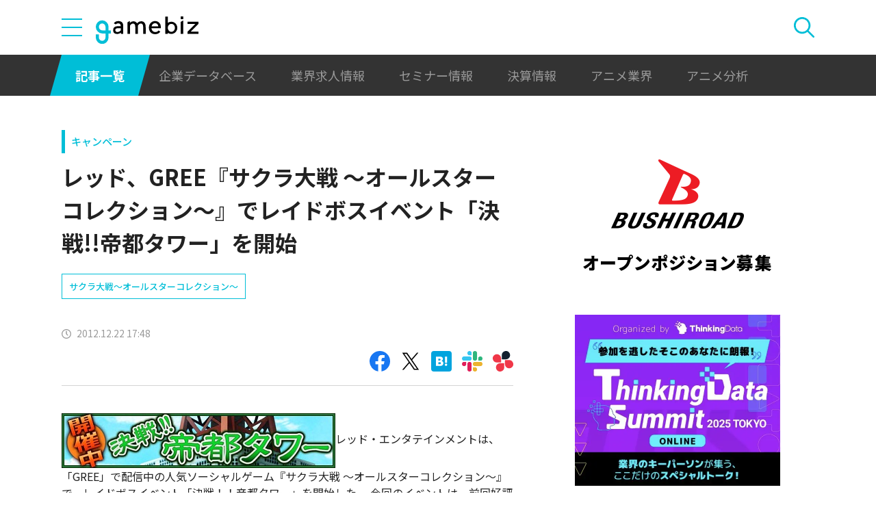

--- FILE ---
content_type: text/html; charset=UTF-8
request_url: https://gamebiz.jp/news/87730
body_size: 10837
content:
<!DOCTYPE html>
<html lang="ja">
<head>
    
    <!-- Google Tag Manager -->
    <script>(function(w,d,s,l,i){w[l]=w[l]||[];w[l].push({'gtm.start':new Date().getTime(),event:'gtm.js'});var f=d.getElementsByTagName(s)[0],j=d.createElement(s),dl=l!='dataLayer'?'&l='+l:'';j.async=true;j.src='https://www.googletagmanager.com/gtm.js?id='+i+dl;f.parentNode.insertBefore(j,f);})(window,document,'script','dataLayer','GTM-MZ9ZXJH');</script>
    <!-- End Google Tag Manager -->
    
<meta charset="utf-8"><meta http-equiv="X-UA-Compatible" content="IE=edge" />
<meta name="viewport" content="width=device-width, initial-scale=1.0, user-scalable=no" />
<title>レッド、GREE『サクラ大戦 ～オールスターコレクション～』でレイドボスイベント「決戦!!帝都タワー」を開始 | gamebiz</title>
<meta name="description" content="レッド・エンタテインメントは、「GREE」で配信中の人気ソーシャルゲーム『サクラ大戦 ～オールスターコレクション～』で、レイドボスイベント「決戦！！帝都タワー」を開始した。今回のイベントは、前回好評だった「決戦！！上野寛永寺」の続編にあたる。舞台を帝都タワーに移し、前回の復讐に燃える黒之巣会が戦いを挑んでくる。レイドボスは、脇侍・影や脇侍・侍などで、どのボスも強敵になっている。うまく救援要請を使…"/>
<meta name="keywords" content="Social,ゲーム,インフォ,SocialGameInfo,最新情報,人気アプリ,gamebiz,レッド、GREE『サクラ大戦 ～オールスターコレクション～』でレイドボスイベント「決戦!!帝都タワー」を開始"/>
<meta name="viewport" content="width=device-width,initial-scale=1.0,minimum-scale=1.0,user-scalable=no">
<meta name="format-detection" content="telephone=no, email=no, address=no">
<link href="/favicon.ico?1746614308" type="image/x-icon" rel="icon"><link href="/favicon.ico?1746614308" type="image/x-icon" rel="shortcut icon"><link href="/img/apple-touch-icon.png?1746614308" rel="apple-touch-icon-precomposed"><link rel="alternate" type="application/rss+xml" title="gamebiz【ゲームビズ】" href="https://gamebiz.jp/feed.rss" />
<meta property="og:title" content="レッド、GREE『サクラ大戦 ～オールスターコレクション～』でレイドボスイベント「決戦!!帝都タワー」を開始 | gamebiz"/>
<meta property="og:type" content="article"/>
<meta property="og:url" content="https://gamebiz.jp/news/87730"/>
<meta property="og:image" content="https://i3.gamebiz.jp/images/original/121222s05-201212.jpg"/>
<meta property="og:site_name" content="gamebiz【ゲームビズ】"/>
<meta property="og:description" content="レッド・エンタテインメントは、「GREE」で配信中の人気ソーシャルゲーム『サクラ大戦 ～オールスターコレクション～』で、レイドボスイベント「決戦！！帝都タワー」を開始した。今回のイベントは、前回好評だった「決戦！！上野寛永寺」の続編にあたる。舞台を帝都タワーに移し、前回の復讐に燃える黒之巣会が戦いを挑んでくる。レイドボスは、脇侍・影や脇侍・侍などで、どのボスも強敵になっている。うまく救援要請を使…"/>
<meta name="twitter:card" content="summary_large_image">
<meta name="twitter:site" content="@gamebiznews">
<meta property="fb:app_id" content="374980990488667"/>
<!--[if lte IE 9]><script src="../js/lib/html5shiv-printshiv.min.js"></script><![endif]-->

<link href="/news/87730" rel="canonical">
<link href="//fonts.googleapis.com/css?family=Montserrat:400,700" rel="stylesheet">
<link rel="stylesheet" href="https://cdnjs.cloudflare.com/ajax/libs/tiny-slider/2.9.3/tiny-slider.css"/>
<link rel="stylesheet" href="/css/swiper.min.css?1746613884"><link rel="stylesheet" href="/css/styles.css?1746613928">
</head>
<body class="page--article-detail">    <!-- Google Tag Manager (noscript) -->
<noscript><iframe src="https://www.googletagmanager.com/ns.html?id=GTM-MZ9ZXJH" height="0" width="0" style="display:none;visibility:hidden"></iframe></noscript>
<!-- End Google Tag Manager (noscript) -->
        
<header class="header js-header">
    <div class="container header__utils">
        <button type="button" class="header__open-drawer js-header__open-drawer">
            <span class="header__open-icon icon icon-menu">
                <span class="icon-menu__bar"></span>
                <span class="icon-menu__bar"></span>
                <span class="icon-menu__bar"></span>
            </span>
        </button>
        <div class="header__drawer js-header__drawer" data-overlay-classname="header__drawer-overlay">
    <div class="header__close-drawer-and-title js-header__close-drawer-and-title">
        <h2 class="header__drawer-title title--with-bl">カテゴリから探す</h2>
        <button type="button" class="header__close-drawer js-header__close-drawer">
            <span class="header__close-icon icon icon-close"></span>
        </button>
    </div>
    <div class="header__category-container--scrollable js-header__category-container">
                                <figure class="list-section header__category-group category-group">
                                <figcaption>
                    <h3 class="list-section__title header__category-group__name category-group__name">
                        企業動向                    </h3>
                </figcaption>
                                <ul class="header__category-list category-list">
                                            <li class="header__category-list__item category-list__item">
                            <a href="/news/category/1" class="header__category-list__link category-list__link">決算情報</a>                        </li>
                                            <li class="header__category-list__item category-list__item">
                            <a href="/news/category/47" class="header__category-list__link category-list__link">ファイナンス</a>                        </li>
                                            <li class="header__category-list__item category-list__item">
                            <a href="/news/category/42" class="header__category-list__link category-list__link">法務</a>                        </li>
                                            <li class="header__category-list__item category-list__item">
                            <a href="/news/category/12" class="header__category-list__link category-list__link">調査資料</a>                        </li>
                                            <li class="header__category-list__item category-list__item">
                            <a href="/news/category/11" class="header__category-list__link category-list__link">人事</a>                        </li>
                                            <li class="header__category-list__item category-list__item">
                            <a href="/news/category/8" class="header__category-list__link category-list__link">業界ニュース</a>                        </li>
                                    </ul>
            </figure>
                                            <figure class="list-section header__category-group category-group">
                                <figcaption>
                    <h3 class="list-section__title header__category-group__name category-group__name">
                        ゲーム動向                    </h3>
                </figcaption>
                                <ul class="header__category-list category-list">
                                            <li class="header__category-list__item category-list__item">
                            <a href="/news/category/5" class="header__category-list__link category-list__link">新作ゲーム</a>                        </li>
                                            <li class="header__category-list__item category-list__item">
                            <a href="/news/category/22" class="header__category-list__link category-list__link">サービス終了</a>                        </li>
                                            <li class="header__category-list__item category-list__item">
                            <a href="/news/category/13" class="header__category-list__link category-list__link">海外市場</a>                        </li>
                                            <li class="header__category-list__item category-list__item">
                            <a href="/news/category/9" class="header__category-list__link category-list__link">事前登録</a>                        </li>
                                            <li class="header__category-list__item category-list__item">
                            <a href="/news/category/2" class="header__category-list__link category-list__link">ランキング</a>                        </li>
                                            <li class="header__category-list__item category-list__item">
                            <a href="/news/category/4" class="header__category-list__link category-list__link">キャンペーン</a>                        </li>
                                            <li class="header__category-list__item category-list__item">
                            <a href="/news/category/10" class="header__category-list__link category-list__link">イベント</a>                        </li>
                                            <li class="header__category-list__item category-list__item">
                            <a href="/news/category/45" class="header__category-list__link category-list__link">アナログ/グッズ</a>                        </li>
                                    </ul>
            </figure>
                                            <figure class="list-section header__category-group category-group">
                                <figcaption>
                    <h3 class="list-section__title header__category-group__name category-group__name">
                        AnimeRecorder                    </h3>
                </figcaption>
                                <ul class="header__category-list category-list">
                                            <li class="header__category-list__item category-list__item">
                            <a href="/news/category/101" class="header__category-list__link category-list__link">アニメ情報</a>                        </li>
                                            <li class="header__category-list__item category-list__item">
                            <a href="/news/category/100" class="header__category-list__link category-list__link">アニメ業界</a>                        </li>
                                    </ul>
            </figure>
                                            <figure class="list-section header__category-group category-group">
                                <figcaption>
                    <h3 class="list-section__title header__category-group__name category-group__name">
                        特集                    </h3>
                </figcaption>
                                <ul class="header__category-list category-list">
                                            <li class="header__category-list__item category-list__item">
                            <a href="/news/category/3" class="header__category-list__link category-list__link">インタビュー</a>                        </li>
                                            <li class="header__category-list__item category-list__item">
                            <a href="/news/category/46" class="header__category-list__link category-list__link">BLC/NFT/メタバース</a>                        </li>
                                            <li class="header__category-list__item category-list__item">
                            <a href="/news/category/18" class="header__category-list__link category-list__link">tech</a>                        </li>
                                            <li class="header__category-list__item category-list__item">
                            <a href="/news/category/17" class="header__category-list__link category-list__link">マーケティング</a>                        </li>
                                            <li class="header__category-list__item category-list__item">
                            <a href="/news/category/7" class="header__category-list__link category-list__link">セミナー</a>                        </li>
                                    </ul>
            </figure>
                                            <figure class="list-section header__category-group category-group">
                                <ul class="header__category-list category-list">
                                            <li class="header__category-list__item category-list__item">
                            <a href="/news/category/20" class="header__category-list__link category-list__link">おはようgamebiz</a>                        </li>
                                    </ul>
            </figure>
                            <figure class="list-section header__category-group category-group">
            <ul class="header__category-list category-list">
                <li class="header__category-list__item category-list__item category-list__item--all-articles">
                    <a href="/news" class="header__category-list__link category-list__link">すべての記事を見る</a>                </li>
            </ul>
        </figure>
    </div>
</div>
        <div class="header__logo-container">
            <a href="/" class="header__logo"><img src="/img/logo.svg?1746614308" class="header__logo__image" alt="gamebiz"></a>        </div>
        <div class="header__search js-header__search">
            <div class="header__toggle-search">
                <button type="button" class="header__open-search js-header__open-search">
                    <span class="header__open-search__icon icon icon-search"></span>
                </button>
                <button type="button" class="header__close-search js-header__close-search">
                    <span class="icon icon-close header__close-search__icon"></span>
                </button>
            </div>
            
<form method="get" accept-charset="utf-8" id="headerSearchForm" class="header__search-form" action="/news/search">    <div class="header__search-form__inner">
        <select name="search_category" id="headerSearchSelectCategory" class="header__select-category"><option value="">すべての記事を見る</option><optgroup label="企業動向"><option value="1">決算情報</option><option value="47">ファイナンス</option><option value="42">法務</option><option value="12">調査資料</option><option value="11">人事</option><option value="8">業界ニュース</option></optgroup><optgroup label="ゲーム動向"><option value="5">新作ゲーム</option><option value="22">サービス終了</option><option value="13">海外市場</option><option value="9">事前登録</option><option value="2">ランキング</option><option value="4">キャンペーン</option><option value="10">イベント</option><option value="45">アナログ/グッズ</option></optgroup><optgroup label="AnimeRecorder"><option value="101">アニメ情報</option><option value="100">アニメ業界</option></optgroup><optgroup label="特集"><option value="3">インタビュー</option><option value="46">BLC/NFT/メタバース</option><option value="18">tech</option><option value="17">マーケティング</option><option value="7">セミナー</option></optgroup><option value="20">おはようgamebiz</option></select>        <div class="form-control form-control--button"><button type="button" class="header__open-category-list-modal submit-button btn btn--color-primary" data-micromodal-trigger="modal--select-category">カテゴリ選択<div class="icon icon-plus"></div></button></div>        <input type="text" name="keyword" autocomplete="off" class="header__search-input" placeholder="キーワード検索" id="keyword" aria-label="キーワード検索">        <div class="form-control form-control--button"><button type="submit" class="header__search-submit btn btn--color-text"><span class="header__search-submit__icon icon icon-search--white"></span>検索</button></div>    </div>
</form>            
<div id="modal--select-category" class="modal" aria-hidden="true">
    <div class="modal__overlay overlay" tabindex="-1" data-micromodal-close>
        <div class="modal__container" role="dialog" aria-modal="true" aria-labelledby="modal--select-category__title">
            <header class="modal__header">
                <h2 id="modal--select-category__title" class="title--with-bl">
                    カテゴリ選択
                </h2>
                <button class="modal__close" aria-label="Close modal" data-micromodal-close>
                    <span class="modal__close__icon icon icon-close"></span>
                </button>
            </header>
            <div class="modal__content" id="modal--select-category__content">
                                    <figure class="list-section select-category__category-group category-group">
                        <figcaption>
                            <h3 class="list-section__title select-category__category-group__name category-group__name">
                                企業動向                            </h3>
                        </figcaption>
                        <ul class="select-category__category-list category-list">
                                                            <li class="select-category__category-list__item category-list__item">
                                    <a href="javascript:;" class="select-category__category-list__link category-list__link js-modal-link-select-category" data-id="1">決算情報</a>                                </li>
                                                            <li class="select-category__category-list__item category-list__item">
                                    <a href="javascript:;" class="select-category__category-list__link category-list__link js-modal-link-select-category" data-id="47">ファイナンス</a>                                </li>
                                                            <li class="select-category__category-list__item category-list__item">
                                    <a href="javascript:;" class="select-category__category-list__link category-list__link js-modal-link-select-category" data-id="42">法務</a>                                </li>
                                                            <li class="select-category__category-list__item category-list__item">
                                    <a href="javascript:;" class="select-category__category-list__link category-list__link js-modal-link-select-category" data-id="12">調査資料</a>                                </li>
                                                            <li class="select-category__category-list__item category-list__item">
                                    <a href="javascript:;" class="select-category__category-list__link category-list__link js-modal-link-select-category" data-id="11">人事</a>                                </li>
                                                            <li class="select-category__category-list__item category-list__item">
                                    <a href="javascript:;" class="select-category__category-list__link category-list__link js-modal-link-select-category" data-id="8">業界ニュース</a>                                </li>
                                                    </ul>
                    </figure>
                                    <figure class="list-section select-category__category-group category-group">
                        <figcaption>
                            <h3 class="list-section__title select-category__category-group__name category-group__name">
                                ゲーム動向                            </h3>
                        </figcaption>
                        <ul class="select-category__category-list category-list">
                                                            <li class="select-category__category-list__item category-list__item">
                                    <a href="javascript:;" class="select-category__category-list__link category-list__link js-modal-link-select-category" data-id="5">新作ゲーム</a>                                </li>
                                                            <li class="select-category__category-list__item category-list__item">
                                    <a href="javascript:;" class="select-category__category-list__link category-list__link js-modal-link-select-category" data-id="22">サービス終了</a>                                </li>
                                                            <li class="select-category__category-list__item category-list__item">
                                    <a href="javascript:;" class="select-category__category-list__link category-list__link js-modal-link-select-category" data-id="13">海外市場</a>                                </li>
                                                            <li class="select-category__category-list__item category-list__item">
                                    <a href="javascript:;" class="select-category__category-list__link category-list__link js-modal-link-select-category" data-id="9">事前登録</a>                                </li>
                                                            <li class="select-category__category-list__item category-list__item">
                                    <a href="javascript:;" class="select-category__category-list__link category-list__link js-modal-link-select-category" data-id="2">ランキング</a>                                </li>
                                                            <li class="select-category__category-list__item category-list__item">
                                    <a href="javascript:;" class="select-category__category-list__link category-list__link js-modal-link-select-category" data-id="4">キャンペーン</a>                                </li>
                                                            <li class="select-category__category-list__item category-list__item">
                                    <a href="javascript:;" class="select-category__category-list__link category-list__link js-modal-link-select-category" data-id="10">イベント</a>                                </li>
                                                            <li class="select-category__category-list__item category-list__item">
                                    <a href="javascript:;" class="select-category__category-list__link category-list__link js-modal-link-select-category" data-id="45">アナログ/グッズ</a>                                </li>
                                                    </ul>
                    </figure>
                                    <figure class="list-section select-category__category-group category-group">
                        <figcaption>
                            <h3 class="list-section__title select-category__category-group__name category-group__name">
                                AnimeRecorder                            </h3>
                        </figcaption>
                        <ul class="select-category__category-list category-list">
                                                            <li class="select-category__category-list__item category-list__item">
                                    <a href="javascript:;" class="select-category__category-list__link category-list__link js-modal-link-select-category" data-id="101">アニメ情報</a>                                </li>
                                                            <li class="select-category__category-list__item category-list__item">
                                    <a href="javascript:;" class="select-category__category-list__link category-list__link js-modal-link-select-category" data-id="100">アニメ業界</a>                                </li>
                                                    </ul>
                    </figure>
                                    <figure class="list-section select-category__category-group category-group">
                        <figcaption>
                            <h3 class="list-section__title select-category__category-group__name category-group__name">
                                特集                            </h3>
                        </figcaption>
                        <ul class="select-category__category-list category-list">
                                                            <li class="select-category__category-list__item category-list__item">
                                    <a href="javascript:;" class="select-category__category-list__link category-list__link js-modal-link-select-category" data-id="3">インタビュー</a>                                </li>
                                                            <li class="select-category__category-list__item category-list__item">
                                    <a href="javascript:;" class="select-category__category-list__link category-list__link js-modal-link-select-category" data-id="46">BLC/NFT/メタバース</a>                                </li>
                                                            <li class="select-category__category-list__item category-list__item">
                                    <a href="javascript:;" class="select-category__category-list__link category-list__link js-modal-link-select-category" data-id="18">tech</a>                                </li>
                                                            <li class="select-category__category-list__item category-list__item">
                                    <a href="javascript:;" class="select-category__category-list__link category-list__link js-modal-link-select-category" data-id="17">マーケティング</a>                                </li>
                                                            <li class="select-category__category-list__item category-list__item">
                                    <a href="javascript:;" class="select-category__category-list__link category-list__link js-modal-link-select-category" data-id="7">セミナー</a>                                </li>
                                                    </ul>
                    </figure>
                                    <figure class="list-section select-category__category-group category-group">
                        <figcaption>
                            <h3 class="list-section__title select-category__category-group__name category-group__name">
                                                            </h3>
                        </figcaption>
                        <ul class="select-category__category-list category-list">
                                                            <li class="select-category__category-list__item category-list__item">
                                    <a href="javascript:;" class="select-category__category-list__link category-list__link js-modal-link-select-category" data-id="20">おはようgamebiz</a>                                </li>
                                                    </ul>
                    </figure>
                                <figure class="list-section select-category__category-group category-group">
                    <ul class="select-category__category-list category-list">
                        <li class="select-category__category-list__item category-list__item category-list__item--all-articles">
                            <a href="javascript:;" class="select-category__category-list__link category-list__link js-modal-link-select-category">すべての記事を見る</a>                        </li>
                    </ul>
                </figure>
            </div>
        </div>
    </div>
</div>
        </div>
    </div>
    <nav class="header__nav">
        <div class="header__nav__container container">
            <a href="/news" class="header__nav__link is-current">記事一覧</a>            <a href="/companies" class="header__nav__link">企業データベース</a>            <a href="/jobs" class="header__nav__link">業界求人情報</a>            <a href="/seminars" class="header__nav__link">セミナー情報</a>            <a href="/news/category/1" class="header__nav__link">決算情報</a>            <a href="/news/category/100" class="header__nav__link">アニメ業界</a>            <a href="/news/tag/23237" class="header__nav__link">アニメ分析</a>        </div>
    </nav>
</header>
    
<main class="main">
    <div class="main__contents js-main__contents">
        <div class="container main__contents__container">
            <div class="page-contents js-page-contents">
                <div class="page-contents__inner">
                    
    <div class="ad ad--gold ad--side-gold--sp" data-ad-side-gold-sp></div>
                    <article class="article">
                        <div class="article__header">
                            <div class="bg-video__box">
                                <div class="bg-video__box__inner">
                                                                        <div class="article__category">
                                        <a href="/news/category/4">キャンペーン</a>                                    </div>
                                                                        <h1 class="article__title">
                                        レッド、GREE『サクラ大戦 ～オールスターコレクション～』でレイドボスイベント「決戦!!帝都タワー」を開始                                    </h1>
                                </div>
                            </div>
                            <div class="bg-video__box bg-video__box--ad--external bg-video__box--bg bg-video__box--padding--s bg-video__box--margin--s">
                                <div class="bg-video__box__inner">
                                    <div class="ad ad--external" data-ad='{"area_category":"google-ad","area":"sp-article-detail"}'></div>
                                </div>
                            </div>
                                                        <div class="bg-video__box">
                                <div class="bg-video__box__inner">
                                    <div class="article__tags">
                                        
<ul class="tag-list">
        <li class="tag-list__item">
        <a href="/news/tag/1170" class="tag-list__link tag">サクラ大戦〜オールスターコレクション〜</a>    </li>
    </ul>
                                    </div>
                                </div>
                            </div>
                            <div class="bg-video__box">
                                <div class="bg-video__box__inner">
                                    <div class="author-and-published-at">
                                                                                                                            <div class="article__published-at">
                                                <span class="article__published-at__icon icon icon-clock"></span>
                                                2012.12.22 17:48                                            </div>
                                                                            </div>
                                </div>
                            </div>
                            <div class="bg-video__box">
                                <div class="bg-video__box__inner">
                                    <div class="share-sns">
    <a href="https://www.facebook.com/share.php?u=https%3A%2F%2Fgamebiz.jp%2Fnews%2F87730" class="share-sns__link" target="_blank"><span class="icon icon-facebook"></a>    <a href="https://twitter.com/" class="share-sns__link" target="_blank" onclick="window.open(&#039;https://twitter.com/intent/tweet?text=%E3%83%AC%E3%83%83%E3%83%89%E3%80%81GREE%E3%80%8E%E3%82%B5%E3%82%AF%E3%83%A9%E5%A4%A7%E6%88%A6+%EF%BD%9E%E3%82%AA%E3%83%BC%E3%83%AB%E3%82%B9%E3%82%BF%E3%83%BC%E3%82%B3%E3%83%AC%E3%82%AF%E3%82%B7%E3%83%A7%E3%83%B3%EF%BD%9E%E3%80%8F%E3%81%A7%E3%83%AC%E3%82%A4%E3%83%89%E3%83%9C%E3%82%B9%E3%82%A4%E3%83%99%E3%83%B3%E3%83%88%E3%80%8C%E6%B1%BA%E6%88%A6%21%21%E5%B8%9D%E9%83%BD%E3%82%BF%E3%83%AF%E3%83%BC%E3%80%8D%E3%82%92%E9%96%8B%E5%A7%8B%0Ahttps%3A%2F%2Fgamebiz.jp%2Fnews%2F87730&#039;,
                       &#039;tweetwindow&#039;,
                       &#039;width=550, height=450, personalbar=0, toolbar=0, scrollbars=1, resizable=1&#039;); return false;"><span class="icon icon-X"></a>    <a href="https://b.hatena.ne.jp/add?mode=confirm&amp;url=https%3A%2F%2Fgamebiz.jp%2Fnews%2F87730&amp;title=%E3%83%AC%E3%83%83%E3%83%89%E3%80%81GREE%E3%80%8E%E3%82%B5%E3%82%AF%E3%83%A9%E5%A4%A7%E6%88%A6+%EF%BD%9E%E3%82%AA%E3%83%BC%E3%83%AB%E3%82%B9%E3%82%BF%E3%83%BC%E3%82%B3%E3%83%AC%E3%82%AF%E3%82%B7%E3%83%A7%E3%83%B3%EF%BD%9E%E3%80%8F%E3%81%A7%E3%83%AC%E3%82%A4%E3%83%89%E3%83%9C%E3%82%B9%E3%82%A4%E3%83%99%E3%83%B3%E3%83%88%E3%80%8C%E6%B1%BA%E6%88%A6%21%21%E5%B8%9D%E9%83%BD%E3%82%BF%E3%83%AF%E3%83%BC%E3%80%8D%E3%82%92%E9%96%8B%E5%A7%8B" class="share-sns__link" target="_blank"><span class="icon icon-hatena"></a>    <a href="https://gamebiz.jp/slack/authorize?url=https%3A%2F%2Fgamebiz.jp%2Fnews%2F87730&amp;title=%E3%83%AC%E3%83%83%E3%83%89%E3%80%81GREE%E3%80%8E%E3%82%B5%E3%82%AF%E3%83%A9%E5%A4%A7%E6%88%A6+%EF%BD%9E%E3%82%AA%E3%83%BC%E3%83%AB%E3%82%B9%E3%82%BF%E3%83%BC%E3%82%B3%E3%83%AC%E3%82%AF%E3%82%B7%E3%83%A7%E3%83%B3%EF%BD%9E%E3%80%8F%E3%81%A7%E3%83%AC%E3%82%A4%E3%83%89%E3%83%9C%E3%82%B9%E3%82%A4%E3%83%99%E3%83%B3%E3%83%88%E3%80%8C%E6%B1%BA%E6%88%A6%21%21%E5%B8%9D%E9%83%BD%E3%82%BF%E3%83%AF%E3%83%BC%E3%80%8D%E3%82%92%E9%96%8B%E5%A7%8B" class="share-sns__link" target="_blank"><span class="icon icon-slack"></a>    <a href="https://gamebiz.jp/chatwork/authorize?url=https%253A%252F%252Fgamebiz.jp%252Fnews%252F87730&amp;title=%25E3%2583%25AC%25E3%2583%2583%25E3%2583%2589%25E3%2580%2581GREE%25E3%2580%258E%25E3%2582%25B5%25E3%2582%25AF%25E3%2583%25A9%25E5%25A4%25A7%25E6%2588%25A6%2B%25EF%25BD%259E%25E3%2582%25AA%25E3%2583%25BC%25E3%2583%25AB%25E3%2582%25B9%25E3%2582%25BF%25E3%2583%25BC%25E3%2582%25B3%25E3%2583%25AC%25E3%2582%25AF%25E3%2582%25B7%25E3%2583%25A7%25E3%2583%25B3%25EF%25BD%259E%25E3%2580%258F%25E3%2581%25A7%25E3%2583%25AC%25E3%2582%25A4%25E3%2583%2589%25E3%2583%259C%25E3%2582%25B9%25E3%2582%25A4%25E3%2583%2599%25E3%2583%25B3%25E3%2583%2588%25E3%2580%258C%25E6%25B1%25BA%25E6%2588%25A6%2521%2521%25E5%25B8%259D%25E9%2583%25BD%25E3%2582%25BF%25E3%2583%25AF%25E3%2583%25BC%25E3%2580%258D%25E3%2582%2592%25E9%2596%258B%25E5%25A7%258B" class="share-sns__link" target="_blank"><span class="icon icon-chatworks"></a></div>
                                </div>
                            </div>
                        </div>
                        <div class="bg-video__box bg-video__box--bg bg-video__box--margin--s--top bg-video__box--padding--s--top">
                            <div class="bg-video__box__inner">
                                <div class="article__body">
                                    <div class="article__featured-image"></div>
                                    <!-- TODO: [data-content="blogparts"] つける -->
                                    <div class="article__body-text" data-content="blogparts">
                                        <img data-lazyload="delay" data-src="https://i3.gamebiz.jp/old_images/uploads/2012/12/121222s02.jpg" alt="" title="121222s02" width="400" height="80" class="alignright size-full wp-image-87731" />レッド・エンタテインメントは、「GREE」で配信中の人気ソーシャルゲーム『サクラ大戦 ～オールスターコレクション～』で、レイドボスイベント「決戦！！帝都タワー」を開始した。<!--more-->

今回のイベントは、前回好評だった「決戦！！上野寛永寺」の続編にあたる。舞台を帝都タワーに移し、前回の復讐に燃える黒之巣会が戦いを挑んでくる。レイドボスは、脇侍・影や脇侍・侍などで、どのボスも強敵になっている。うまく救援要請を使い、仲間と力を合わせて戦うことがイベント攻略のポイントになる。（関連記事：<a href="http://gamebiz.jp/?p=79404">レッドエンタテインメント、GREE『サクラ大戦』でレイドボスイベント「決戦!!上野寛永寺」を開催</a>）

&nbsp;

<img data-lazyload="delay" data-src="https://i3.gamebiz.jp/old_images/uploads/2012/12/121222s03.jpg" alt="" title="121222s03" width="300" height="313" class="aligncenter size-full wp-image-87732" />

&nbsp;

また、レイドボスを攻撃すると得られる貢献Ptによるランキングも実施する。救援要請を受けて救援攻撃をすれば、通常の貢献Ptの2倍が加算されるため、積極的に救援に向かうことが重要だ。

さらに条件を満たしたユーザーに報酬を付与する「討伐達成報酬」も用意されている。一定数のレイドボスを討伐すると「帝劇３人娘」のカードがもらえる。レイドボスを50体、100体討伐するとレアリティR、150体、200体討伐するとレアリティR+がプレゼントされる。

&nbsp;

<img data-lazyload="delay" data-src="https://i3.gamebiz.jp/old_images/uploads/2012/12/121222s06.jpg" alt="" title="121222s06" width="240" height="319" class="aligncenter size-full wp-image-87733" />

&nbsp;

このほか、、イベントに合わせて、特効カードも配信される。「大神 一郎(光武コクピット)」と「真宮寺 さくら(光武コクピット)」の2種類で、レイドボスに対する特別効果として攻撃力が大幅にUPする。それぞれの倍率は、「大神  一郎(光武コクピット)」が5倍、「真宮寺  さくら(光武コクピット)」が4倍となる。

&nbsp;

<img data-lazyload="delay" data-src="https://i3.gamebiz.jp/old_images/uploads/2012/12/121222s04.jpg" alt="" title="121222s04" width="400" height="265" class="aligncenter size-full wp-image-87734" />

&nbsp;

■『サクラ大戦 ～オールスターコレクション～』

<a href="http://pf.gree.jp/57557">スマートフォン</a>

<a href="http://mpf.gree.jp/57557">フィーチャーフォン</a>

&nbsp;

&nbsp;

(C)SEGA / (C)RED                                    </div>
                                </div>
                            </div>
                        </div>
                        <div class="article__footer">
                            <div class="bg-video__box bg-video__box--bg bg-video__box--margin--s--bottom bg-video__box--padding--s--bottom">
                                <div class="bg-video__box__inner">
                                    <div class="share-sns">
    <a href="https://www.facebook.com/share.php?u=https%3A%2F%2Fgamebiz.jp%2Fnews%2F87730" class="share-sns__link" target="_blank"><span class="icon icon-facebook"></a>    <a href="https://twitter.com/" class="share-sns__link" target="_blank" onclick="window.open(&#039;https://twitter.com/intent/tweet?text=%E3%83%AC%E3%83%83%E3%83%89%E3%80%81GREE%E3%80%8E%E3%82%B5%E3%82%AF%E3%83%A9%E5%A4%A7%E6%88%A6+%EF%BD%9E%E3%82%AA%E3%83%BC%E3%83%AB%E3%82%B9%E3%82%BF%E3%83%BC%E3%82%B3%E3%83%AC%E3%82%AF%E3%82%B7%E3%83%A7%E3%83%B3%EF%BD%9E%E3%80%8F%E3%81%A7%E3%83%AC%E3%82%A4%E3%83%89%E3%83%9C%E3%82%B9%E3%82%A4%E3%83%99%E3%83%B3%E3%83%88%E3%80%8C%E6%B1%BA%E6%88%A6%21%21%E5%B8%9D%E9%83%BD%E3%82%BF%E3%83%AF%E3%83%BC%E3%80%8D%E3%82%92%E9%96%8B%E5%A7%8B%0Ahttps%3A%2F%2Fgamebiz.jp%2Fnews%2F87730&#039;,
                       &#039;tweetwindow&#039;,
                       &#039;width=550, height=450, personalbar=0, toolbar=0, scrollbars=1, resizable=1&#039;); return false;"><span class="icon icon-X"></a>    <a href="https://b.hatena.ne.jp/add?mode=confirm&amp;url=https%3A%2F%2Fgamebiz.jp%2Fnews%2F87730&amp;title=%E3%83%AC%E3%83%83%E3%83%89%E3%80%81GREE%E3%80%8E%E3%82%B5%E3%82%AF%E3%83%A9%E5%A4%A7%E6%88%A6+%EF%BD%9E%E3%82%AA%E3%83%BC%E3%83%AB%E3%82%B9%E3%82%BF%E3%83%BC%E3%82%B3%E3%83%AC%E3%82%AF%E3%82%B7%E3%83%A7%E3%83%B3%EF%BD%9E%E3%80%8F%E3%81%A7%E3%83%AC%E3%82%A4%E3%83%89%E3%83%9C%E3%82%B9%E3%82%A4%E3%83%99%E3%83%B3%E3%83%88%E3%80%8C%E6%B1%BA%E6%88%A6%21%21%E5%B8%9D%E9%83%BD%E3%82%BF%E3%83%AF%E3%83%BC%E3%80%8D%E3%82%92%E9%96%8B%E5%A7%8B" class="share-sns__link" target="_blank"><span class="icon icon-hatena"></a>    <a href="https://gamebiz.jp/slack/authorize?url=https%3A%2F%2Fgamebiz.jp%2Fnews%2F87730&amp;title=%E3%83%AC%E3%83%83%E3%83%89%E3%80%81GREE%E3%80%8E%E3%82%B5%E3%82%AF%E3%83%A9%E5%A4%A7%E6%88%A6+%EF%BD%9E%E3%82%AA%E3%83%BC%E3%83%AB%E3%82%B9%E3%82%BF%E3%83%BC%E3%82%B3%E3%83%AC%E3%82%AF%E3%82%B7%E3%83%A7%E3%83%B3%EF%BD%9E%E3%80%8F%E3%81%A7%E3%83%AC%E3%82%A4%E3%83%89%E3%83%9C%E3%82%B9%E3%82%A4%E3%83%99%E3%83%B3%E3%83%88%E3%80%8C%E6%B1%BA%E6%88%A6%21%21%E5%B8%9D%E9%83%BD%E3%82%BF%E3%83%AF%E3%83%BC%E3%80%8D%E3%82%92%E9%96%8B%E5%A7%8B" class="share-sns__link" target="_blank"><span class="icon icon-slack"></a>    <a href="https://gamebiz.jp/chatwork/authorize?url=https%253A%252F%252Fgamebiz.jp%252Fnews%252F87730&amp;title=%25E3%2583%25AC%25E3%2583%2583%25E3%2583%2589%25E3%2580%2581GREE%25E3%2580%258E%25E3%2582%25B5%25E3%2582%25AF%25E3%2583%25A9%25E5%25A4%25A7%25E6%2588%25A6%2B%25EF%25BD%259E%25E3%2582%25AA%25E3%2583%25BC%25E3%2583%25AB%25E3%2582%25B9%25E3%2582%25BF%25E3%2583%25BC%25E3%2582%25B3%25E3%2583%25AC%25E3%2582%25AF%25E3%2582%25B7%25E3%2583%25A7%25E3%2583%25B3%25EF%25BD%259E%25E3%2580%258F%25E3%2581%25A7%25E3%2583%25AC%25E3%2582%25A4%25E3%2583%2589%25E3%2583%259C%25E3%2582%25B9%25E3%2582%25A4%25E3%2583%2599%25E3%2583%25B3%25E3%2583%2588%25E3%2580%258C%25E6%25B1%25BA%25E6%2588%25A6%2521%2521%25E5%25B8%259D%25E9%2583%25BD%25E3%2582%25BF%25E3%2583%25AF%25E3%2583%25BC%25E3%2580%258D%25E3%2582%2592%25E9%2596%258B%25E5%25A7%258B" class="share-sns__link" target="_blank"><span class="icon icon-chatworks"></a></div>
                                </div>
                            </div>
                                                                                                                <div class="bg-video__box bg-video__box--bg bg-video__box--articles bg-video__box--padding--s bg-video__box--margin--s--bottom">
                                <div class="bg-video__box__inner">
                                                                        <div class="category-article-links">
                                        <h3 class="secondary-title">キャンペーン</h3>
                                        <div class="articles__scrollbox">
                                                                                            <div class="article article--vertical">
                                                    <a href="/news/419316" class="article__link">
    <div class="article__image media-container">
        <div class="media-inner">
            <img data-src="https://i3.gamebiz.jp/media/67352fbb-95f0-4e2e-b330-d327033f88b0.png" class="media-image" onerror="this.onerror = null;this.data-src=&quot;/img/no-image-default.png?1746614308&quot;" data-object-fit="contain" data-lazyload="delay" alt="">        </div>
    </div>
    <div class="article__meta">
                <h3 class="article__title">
            「カプコンタウン」の公式Xアカウントが抽選で10名にSteamギフトカード最大1万円分が当たるキャンペーンを実施！        </h3>
                <div class="article__published-at">
            <span class="article__published-at__icon icon icon-clock"></span>
            2026.01.16 16:26        </div>
            </div>
</a>
                                                </div>
                                                                                            <div class="article article--vertical">
                                                    <a href="/news/419308" class="article__link">
    <div class="article__image media-container">
        <div class="media-inner">
            <img data-src="https://i3.gamebiz.jp/media/6c974eea-1856-4949-9542-94ef093b2b5f.jpg" class="media-image" onerror="this.onerror = null;this.data-src=&quot;/img/no-image-default.png?1746614308&quot;" data-object-fit="contain" data-lazyload="delay" alt="">        </div>
    </div>
    <div class="article__meta">
                <h3 class="article__title">
            Pearl Abyss JP、『黒い砂漠』で錬金石システムの改変や新狩り場の追加アップデートを実施！        </h3>
                <div class="article__published-at">
            <span class="article__published-at__icon icon icon-clock"></span>
            2026.01.16 15:50        </div>
            </div>
</a>
                                                </div>
                                                                                            <div class="article article--vertical">
                                                    <a href="/news/419303" class="article__link">
    <div class="article__image media-container">
        <div class="media-inner">
            <img data-src="https://i3.gamebiz.jp/media/051b75bc-9fb5-487e-80ef-3c566ee2453f.png" class="media-image" onerror="this.onerror = null;this.data-src=&quot;/img/no-image-default.png?1746614308&quot;" data-object-fit="contain" data-lazyload="delay" alt="">        </div>
    </div>
    <div class="article__meta">
                <h3 class="article__title">
            enish、『雀エボライブ』でアニメ「ダンジョンに出会いを求めるのは間違っているだろうかⅤ」とのコラボを本日より開始！　ベルやヘスティアでプレイ可能に！        </h3>
                <div class="article__published-at">
            <span class="article__published-at__icon icon icon-clock"></span>
            2026.01.16 15:13        </div>
            </div>
</a>
                                                </div>
                                                                                    </div>
                                        <a href="/news/category/4" class="category-articles__show-all btn btn--color-primary btn--arrow-right">すべて見る</a>                                    </div>
                                                                    </div>
                            </div>
                                                        <div class="bg-video__box bg-video__box--ad--external bg-video__box--bg bg-video__box--padding--s bg-video__box--margin--s">
                                <div class="bg-video__box__inner">
                                    <div class="ad ad--external" data-ad='{"area_category":"google-ad","area":"sp-article-detail"}'></div>
                                </div>
                            </div>
                                                        <div class="bg-video__box">
                                <div class="bg-video__box__inner">
                                    <div class="article__tags">
                                        
<ul class="tag-list">
        <li class="tag-list__item">
        <a href="/news/tag/1170" class="tag-list__link tag">サクラ大戦〜オールスターコレクション〜</a>    </li>
    </ul>
                                    </div>
                                </div>
                            </div>
                        </div>
                    </article>
                    <div
                            class="
                                bg-video__box
                                bg-video__box--more-articles
                                bg-video__box--bg
                                bg-video__box--margin
                                bg-video__box--padding--s
                            "
                        >
                        <div class="bg-video__box__inner">
                            <section class="related-articles">
                                <h2 class="secondary-title">あわせて読みたい</h2>
                                                                
<div class="articles articles--stack">
        <div class="article article--horizontal">
        <a href="/news/114380" class="article__link">
    <div class="article__image media-container">
        <div class="media-inner">
            <img src="https://i3.gamebiz.jp/images/original/130730sakura_00-201307.jpg" class="media-image" onerror="this.onerror = null;this.src=&quot;/img/no-image-default.png?1746614308&quot;" data-object-fit="contain" alt="">        </div>
    </div>
    <div class="article__meta">
                <div class="article__category-and-badge">
            <span class="article__category">
                新作ゲーム            </span>
                    </div>
                <h3 class="article__title">
            レッド、『サクラ大戦 ～オールスターコレクション～』を「entag!」でリリース        </h3>
                <div class="article__published-at">
            <span class="article__published-at__icon icon icon-clock"></span>
            2013.07.30 21:04        </div>
            </div>
</a>
    </div>
        <div class="article article--horizontal">
        <a href="/news/113832" class="article__link">
    <div class="article__image media-container">
        <div class="media-inner">
            <img src="https://i3.gamebiz.jp/images/original/130724sakura00-201307.jpg" class="media-image" onerror="this.onerror = null;this.src=&quot;/img/no-image-default.png?1746614308&quot;" data-object-fit="contain" alt="">        </div>
    </div>
    <div class="article__meta">
                <div class="article__category-and-badge">
            <span class="article__category">
                業界ニュース            </span>
                            <span class="badge--for-experts article__badge--for-experts">業界向け</span>
                    </div>
                <h3 class="article__title">
            レッド・エンタテインメント、サクラ大戦のスマホ向け公式サイトを開設　ソーシャルゲームとも連携        </h3>
                <div class="article__published-at">
            <span class="article__published-at__icon icon icon-clock"></span>
            2013.07.24 12:10        </div>
            </div>
</a>
    </div>
        <div class="article article--horizontal">
        <a href="/news/113244" class="article__link">
    <div class="article__image media-container">
        <div class="media-inner">
            <img src="https://i3.gamebiz.jp/images/original/130716sakurrataisen_00-201307.jpg" class="media-image" onerror="this.onerror = null;this.src=&quot;/img/no-image-default.png?1746614308&quot;" data-object-fit="contain" alt="">        </div>
    </div>
    <div class="article__meta">
                <div class="article__category-and-badge">
            <span class="article__category">
                業界ニュース            </span>
                            <span class="badge--for-experts article__badge--for-experts">業界向け</span>
                    </div>
                <h3 class="article__title">
            RED、entag!版『サクラ大戦 ～オールスターコレクション～』の事前登録の受付開始        </h3>
                <div class="article__published-at">
            <span class="article__published-at__icon icon icon-clock"></span>
            2013.07.16 17:12        </div>
            </div>
</a>
    </div>
    </div>
                                                            </section>
                        </div>
                    </div>
                    
                </div>
            </div>
            
<aside class="sidebar js-sidebar">
    <div class="sidebar__inner">
        
    <section class="sidebar__section sidebar__section--ad bg-video__box">
        <div class="sidebar__content">
            <div class="ad ad--gold ad--side-gold--pc" data-ad='{"area_category": "enterprise-advertisement", "area": "side-gold"}'></div>
        </div>
    </section>
        
<section class="sidebar__section sidebar__section--ads bg-video__box">
    <div class="sidebar__content">
        <div class="spot-ads">
                                                <div class="ad ad--spot" data-ad='{"area_category": "spot-advertisement", "area": "spot", "ad_id": 97}'></div>
                                    </div>
    </div>
</section>
        <section class="sidebar__section sidebar__section--pickup-banners bg-video__box">
            <div class="sidebar__content">
                                
<div class="banners pickup-banners">
    

</div>
            </div>
        </section>
        <section class="sidebar__section sidebar__section--bg-colored sidebar__section--recruit bg-video__box bg-video__box--bg bg-video__box--padding bg-video__box--margin">
            <div class="sidebar__content">
                <div class="recruit">
                    <h2 class="primary-title primary-title--en">
                        Recruit<span class="primary-title__sub">業界求人情報</span>
                    </h2>
                    <div class="jobs">
                        
<div class="job job--vertical">
    
<a href="/jobs/94" class="job__link">
        <div class="job__image media-container">
        <div class="media-inner">
            <img data-src="https://i3.gamebiz.jp/media/6e6321c4-b556-48cb-8c3c-d02d5243a61b.jpg" class="media-image" onerror="this.onerror = null;this.data-src=&quot;/img/no-image-default.png?1746614308&quot;" data-lazyload="delay" alt="">        </div>
    </div>
        <div class="job__meta">
        <div class="job__position">
            デバッガー        </div>
        <div class="job__company-name">
            株式会社Cygames        </div>
        <h3 class="job__title">
            【佐賀】デバッガー        </h3>
    </div>
</a>
</div>
                        
<div class="job job--horizontal">
    
<a href="/jobs/92" class="job__link">
        <div class="job__image media-container">
        <div class="media-inner">
            <img data-src="https://i3.gamebiz.jp/media/7eef45db-bc22-4736-8058-b45ce346abaf.png" class="media-image" onerror="this.onerror = null;this.data-src=&quot;/img/no-image-default.png?1746614308&quot;" data-lazyload="delay" alt="">        </div>
    </div>
        <div class="job__meta">
        <div class="job__position">
            サーバーサイドエンジニア        </div>
        <div class="job__company-name">
            株式会社f4samurai        </div>
        <h3 class="job__title">
            新規ゲーム開発中！サーバーサイドエンジニア募集中！        </h3>
    </div>
</a>
</div>
<div class="job job--horizontal">
    
<a href="/jobs/14" class="job__link">
        <div class="job__image media-container">
        <div class="media-inner">
            <img data-src="https://i3.gamebiz.jp/media/c51e5ffb-43b2-4e44-9c20-88c425938e12.png" class="media-image" onerror="this.onerror = null;this.data-src=&quot;/img/no-image-default.png?1746614308&quot;" data-lazyload="delay" alt="">        </div>
    </div>
        <div class="job__meta">
        <div class="job__position">
            ①2Dデザイナー②3Dデザイナー③UIデザイナー        </div>
        <div class="job__company-name">
            NextNinja        </div>
        <h3 class="job__title">
            ソーシャルゲームのデザイナー（2D/3D/UI）を幅広く募集！リーダー職も積極採用中        </h3>
    </div>
</a>
</div>
                        
<div class="job job--vertical">
    
<a href="/jobs/53" class="job__link">
        <div class="job__image media-container">
        <div class="media-inner">
            <img data-src="https://i3.gamebiz.jp/media/50e1b3da-52d6-4633-9f66-3ed1485b6180.png" class="media-image" onerror="this.onerror = null;this.data-src=&quot;/img/no-image-default.png?1746614308&quot;" data-lazyload="delay" alt="">        </div>
    </div>
        <div class="job__meta">
        <div class="job__position">
            プランナー        </div>
        <div class="job__company-name">
            Happy Elements株式会社        </div>
        <h3 class="job__title">
            ゲームデザイナー（プランナー）        </h3>
    </div>
</a>
</div>
<div class="job job--vertical">
    
<a href="/jobs/67" class="job__link">
        <div class="job__meta">
        <div class="job__position">
            クライアントエンジニア/開発リーダー        </div>
        <div class="job__company-name">
            インフィニティベクター        </div>
        <h3 class="job__title">
            Unityクライアントエンジニア        </h3>
    </div>
</a>
</div>
                    </div>
                    <a href="/jobs" class="recruit__show-all btn btn--color-primary btn--arrow-right">すべて見る</a>                </div>
            </div>
        </section>
        <section class="sidebar__section sidebar__section--banners bg-video__box bg-video__box--margin">
            <div class="sidebar__content">
                                
<section class="banners">
    
<div class="banner">
    <a href="/site-banners/redirect/77/4" class="banner__link media-container" target="_self"><div class="media-inner"><img src="https://i3.gamebiz.jp/media/eff2bd60-c30b-4892-a799-15baccc13e46.png" class="banner__image" alt="Anime Data Insight Lab"></div></a></div>
<div class="banner">
    <a href="/site-banners/redirect/22/4" class="banner__link media-container" target="_self"><div class="media-inner"><img src="https://i3.gamebiz.jp/media/871c378b-189f-41b8-be7c-136d31434de2.png" class="banner__image" alt="2022年決算7月-9月"></div></a></div>
<div class="banner">
    <a href="/site-banners/redirect/65/4" class="banner__link media-container" target="_self"><div class="media-inner"><img src="https://i3.gamebiz.jp/media/635cf6e9-18c1-4958-92ef-f25e0752beb6.png" class="banner__image" alt="f4samuraiマガジン"></div></a></div>
<div class="banner">
    <a href="/site-banners/redirect/3/4" class="banner__link media-container" target="_self"><div class="media-inner"><img src="https://i3.gamebiz.jp/media/8e4e1ebc-aedd-4b0f-8207-0f964cb80d11.png" class="banner__image" alt="広告掲載について"></div></a></div>
<div class="banner">
    <a href="/site-banners/redirect/26/4" class="banner__link media-container" target="_self"><div class="media-inner"><img src="https://i3.gamebiz.jp/media/4e525fcd-bdcd-4e93-9d53-cd39758188ce.jpg" class="banner__image" alt="gamebiz公式メールマガジン"></div></a></div>

</section>
            </div>
        </section>
        <section class="sidebar__section sidebar__section--bg-colored sidebar__section--ranking bg-video__box bg-video__box--bg bg-video__box--padding">
    <div class="sidebar__content">
        <div class="ranking">
            <h2 class="primary-title primary-title--en">
                Ranking<span class="primary-title__sub">人気記事ランキング</span>
            </h2>
            <div class="articles articles--with-rank">
                                <div class="article article--horizontal">
                    <a href="/news/419132" class="article__link">
    <div class="article__image media-container">
        <div class="media-inner">
            <img data-src="https://i3.gamebiz.jp/media/462f3699-be60-4b1d-9060-1d172f2a2dc1.jpg" class="media-image" onerror="this.onerror = null;this.data-src=&quot;/img/no-image-default.png?1746614308&quot;" data-object-fit="contain" data-lazyload="delay" alt="">        </div>
    </div>
    <div class="article__meta">
                <h3 class="article__title">
            東宝、1対5株の株式分割　あわせて優待内容変更　配当の増額も発表        </h3>
                <div class="article__published-at">
            <span class="article__published-at__icon icon icon-clock"></span>
            2026.01.14 16:45        </div>
            </div>
</a>
                </div>
                                <div class="article article--horizontal">
                    <a href="/news/419114" class="article__link">
    <div class="article__image media-container">
        <div class="media-inner">
            <img data-src="https://i3.gamebiz.jp/media/f59f0181-7122-4f44-ab0b-4532f16a1b2c.png" class="media-image" onerror="this.onerror = null;this.data-src=&quot;/img/no-image-default.png?1746614308&quot;" data-object-fit="contain" data-lazyload="delay" alt="">        </div>
    </div>
    <div class="article__meta">
                <h3 class="article__title">
            tanQ、「小学生が実際に遊んでいるカードゲーム」を調査…子どもが実際に遊んでいるカードゲームランキングTOP10を公開        </h3>
                <div class="article__published-at">
            <span class="article__published-at__icon icon icon-clock"></span>
            2026.01.14 15:20        </div>
            </div>
</a>
                </div>
                                <div class="article article--horizontal">
                    <a href="/news/419091" class="article__link">
    <div class="article__image media-container">
        <div class="media-inner">
            <img data-src="https://i3.gamebiz.jp/media/a07ff99a-c9ca-45e5-8a2b-da5fbb65097c.jpg" class="media-image" onerror="this.onerror = null;this.data-src=&quot;/img/no-image-default.png?1746614308&quot;" data-object-fit="contain" data-lazyload="delay" alt="">        </div>
    </div>
    <div class="article__meta">
                <h3 class="article__title">
            ユウワン、異常建築物探索ADV『アライさんマンション探索ゲーム～Incarnation～』Steamストアページを公開        </h3>
                <div class="article__published-at">
            <span class="article__published-at__icon icon icon-clock"></span>
            2026.01.14 11:58        </div>
            </div>
</a>
                </div>
                                <div class="article article--horizontal">
                    <a href="/news/418983" class="article__link">
    <div class="article__image media-container">
        <div class="media-inner">
            <img data-src="https://i3.gamebiz.jp/media/c6f8f523-b077-43a7-a1a1-b9da35d091f2.jpg" class="media-image" onerror="this.onerror = null;this.data-src=&quot;/img/no-image-default.png?1746614308&quot;" data-object-fit="contain" data-lazyload="delay" alt="">        </div>
    </div>
    <div class="article__meta">
                <h3 class="article__title">
            Mob Entertainment、シリーズ最新作となるホラーゲーム『Poppy Playtime: Chapter 5 — “Broken Things”』をPC向けに2月18日に発売        </h3>
                <div class="article__published-at">
            <span class="article__published-at__icon icon icon-clock"></span>
            2026.01.12 13:08        </div>
            </div>
</a>
                </div>
                                <div class="article article--horizontal">
                    <a href="/news/419128" class="article__link">
    <div class="article__image media-container">
        <div class="media-inner">
            <img data-src="https://i3.gamebiz.jp/media/c80f7d6a-61de-40c2-b371-1c524f077409.jpg" class="media-image" onerror="this.onerror = null;this.data-src=&quot;/img/no-image-default.png?1746614308&quot;" data-object-fit="contain" data-lazyload="delay" alt="">        </div>
    </div>
    <div class="article__meta">
                <h3 class="article__title">
            KDDI、子会社のビッグローブとジー・プランの広告代理事業で売上の過大計上の可能性…特別調査委員会が調査へ        </h3>
                <div class="article__published-at">
            <span class="article__published-at__icon icon icon-clock"></span>
            2026.01.14 16:11        </div>
            </div>
</a>
                </div>
                                <a href="/news/ranking" class="ranking__show-all btn btn--color-primary btn--arrow-right">すべて見る</a>            </div>
        </div>
    </div>
</section>
        <div class="ads-and-topic">
            <div class="ads">
                
    <section class="sidebar__section sidebar__section--bg-colored sidebar__section--ads bg-video__box bg-video__box--margin">
        <div class="sidebar__content">
            <div class="ad ad--silver" data-ad='{"area_category": "enterprise-advertisement", "area": "side-silver"}'></div>
        </div>
    </section>
                            </div>
            
<section class="sidebar__section sidebar__section--topic bg-video__box bg-video__box--margin--top">
    <div class="sidebar__content">
        <div class="topic">
            <h2 class="primary-title primary-title--en">
                Topic<span class="primary-title__sub">話題のタグ</span>
            </h2>
            
<ul class="tag-list">
        <li class="tag-list__item">
        <a href="/news/tag/23765" class="tag-list__link tag">イナズマイレブン クロス</a>    </li>
        <li class="tag-list__item">
        <a href="/news/tag/23237" class="tag-list__link tag">アニメデータインサイトラボ</a>    </li>
        <li class="tag-list__item">
        <a href="/news/tag/23074" class="tag-list__link tag">TOPTOON(トップトゥーン)</a>    </li>
        <li class="tag-list__item">
        <a href="/news/tag/22829" class="tag-list__link tag">CEDEC 2024</a>    </li>
        <li class="tag-list__item">
        <a href="/news/tag/22723" class="tag-list__link tag">ポッピュコム(POPUCOM)</a>    </li>
        <li class="tag-list__item">
        <a href="/news/tag/22712" class="tag-list__link tag">Project Mugen(仮)</a>    </li>
        <li class="tag-list__item">
        <a href="/news/tag/22697" class="tag-list__link tag">リバースブルー×リバースエンド(リバ×リバ)</a>    </li>
        <li class="tag-list__item">
        <a href="/news/tag/22625" class="tag-list__link tag">Project Bloom</a>    </li>
        <li class="tag-list__item">
        <a href="/news/tag/22508" class="tag-list__link tag">ワールドダイスター 夢のステラリウム(ユメステ)</a>    </li>
        <li class="tag-list__item">
        <a href="/news/tag/22491" class="tag-list__link tag">NEOFID STUDIOS</a>    </li>
    </ul>
        </div>
    </div>
</section>
        </div>
        <section class="sidebar__section sidebar__section--banners bg-video__box bg-video__box--margin--top">
            <div class="sidebar__content">
                                
<section class="banners">
    

</section>
            </div>
        </section>
    </div>
</aside>
        </div>
    </div>
</main>
    
<footer class="footer js-footer">
        
<div class="footer__banners-wrapper container">
    <div class="footer__banners banners">
        

    </div>
</div>
    <div class="footer__links">
        <button type="button" class="btn footer__go-top js-footer__go-top">
            <span class="footer__go-top__text">PAGE TOP</span>
            <span class="footer__go-top__icon icon icon-arrow icon-arrow--white"></span>
        </button>
        <ul class="footer__sns-list">
            <a href="https://www.facebook.com/share.php?u=https%3A%2F%2Fgamebiz.jp%2F" class="footer__sns-list__link" target="_blank"><span class="footer__sns-list__icon icon icon-facebook"></a>            <a href="https://twitter.com/" class="footer__sns-list__link" target="_blank" onclick="window.open(&#039;https://twitter.com/intent/tweet?text=gamebiz%E3%80%90%E3%82%B2%E3%83%BC%E3%83%A0%E3%83%93%E3%82%BA%E3%80%91%0Ahttps%3A%2F%2Fgamebiz.jp%2F&#039;,
                       &#039;tweetwindow&#039;,
                       &#039;width=550, height=450, personalbar=0, toolbar=0, scrollbars=1, resizable=1&#039;); return false;"><span class="footer__sns-list__icon icon icon-X"></a>            <a href="https://b.hatena.ne.jp/add?mode=confirm&amp;url=https%3A%2F%2Fgamebiz.jp%2F&amp;title=gamebiz%E3%80%90%E3%82%B2%E3%83%BC%E3%83%A0%E3%83%93%E3%82%BA%E3%80%91" class="footer__sns-list__link" target="_blank"><span class="footer__sns-list__icon icon icon-hatena"></a>            <a href="https://gamebiz.jp/slack/authorize?url=https%3A%2F%2Fgamebiz.jp%2F&amp;title=gamebiz%E3%80%90%E3%82%B2%E3%83%BC%E3%83%A0%E3%83%93%E3%82%BA%E3%80%91" class="footer__sns-list__link" target="_blank"><span class="footer__sns-list__icon icon icon-slack"></a>            <a href="https://gamebiz.jp/chatwork/authorize?url=https%253A%252F%252Fgamebiz.jp%252F&amp;title=gamebiz%25E3%2580%2590%25E3%2582%25B2%25E3%2583%25BC%25E3%2583%25A0%25E3%2583%2593%25E3%2582%25BA%25E3%2580%2591" class="footer__sns-list__link" target="_blank"><span class="footer__sns-list__icon icon icon-chatworks"></a>            <a href="https://gamebiz.jp/feed.rss" class="footer__sns-list__link" target="_blank"><span class="footer__sns-list__icon icon icon-rss"></a>        </ul>
        <nav class="footer__nav">
            <a href="/corporate" class="footer__nav__link">運営会社について</a>            <a href="/advertisement" class="footer__nav__link">広告・求人情報掲載について</a>            <a href="/press_release_reception" class="footer__nav__link">プレスリリースの受付と取材について</a>            <a href="/public_notice" class="footer__nav__link">電子公告について</a>            <a href="/information" class="footer__nav__link">おしらせ</a>            <a href="/privacy" class="footer__nav__link">プライバシーポリシー</a>        </nav>
        <div class="footer__terms container">
            本サイト「gamebiz」の内容は、すべて無断転載を禁止します。ただし商用利用を除き、リンクについてはその限りではありません。<br />
            またサイト上に掲載されているゲームやサービスの著作権やその他知的財産権はそれぞれ運営・配信しているゲーム会社・運営会社に帰属します。
        </div>
        <a href="/enterprise/enterprise-users/login" class="footer__link-to-login btn">企業専用ログイン <span class="footer__link-to-login__icon icon icon-logout"></span></a>        <small class="footer__copyright">
            Copyright © gamebiz, Inc. All Rights Reserved.        </small>
    </div>
</footer>
<script>    var google_adsense_show = true;
</script>    <script src="/js/common.js?1746613948"></script>    </body></html>


--- FILE ---
content_type: text/html; charset=utf-8
request_url: https://www.google.com/recaptcha/api2/aframe
body_size: 265
content:
<!DOCTYPE HTML><html><head><meta http-equiv="content-type" content="text/html; charset=UTF-8"></head><body><script nonce="O4tzktztA8_hs2ddiYUETg">/** Anti-fraud and anti-abuse applications only. See google.com/recaptcha */ try{var clients={'sodar':'https://pagead2.googlesyndication.com/pagead/sodar?'};window.addEventListener("message",function(a){try{if(a.source===window.parent){var b=JSON.parse(a.data);var c=clients[b['id']];if(c){var d=document.createElement('img');d.src=c+b['params']+'&rc='+(localStorage.getItem("rc::a")?sessionStorage.getItem("rc::b"):"");window.document.body.appendChild(d);sessionStorage.setItem("rc::e",parseInt(sessionStorage.getItem("rc::e")||0)+1);localStorage.setItem("rc::h",'1768549783151');}}}catch(b){}});window.parent.postMessage("_grecaptcha_ready", "*");}catch(b){}</script></body></html>

--- FILE ---
content_type: image/svg+xml
request_url: https://gamebiz.jp/img/icons/icon-clock.svg
body_size: 535
content:
<svg xmlns="http://www.w3.org/2000/svg" width="28" height="27.996" viewBox="0 0 28 27.996">
  <g id="Group_2329" data-name="Group 2329" transform="translate(-60 -645.401)">
    <path id="Path_13" data-name="Path 13" d="M568,855.62a14,14,0,1,0,14,14,14,14,0,0,0-14-14Zm0,25.451a11.455,11.455,0,1,1,11.453-11.451A11.454,11.454,0,0,1,568,881.072Zm0,0" transform="translate(-493.996 -210.219)" fill="#999"/>
    <path id="Path_14" data-name="Path 14" d="M716.545,928v-7.109a1.272,1.272,0,1,0-2.545,0v7.635a1.263,1.263,0,0,0,.373.9l3.814,3.816a1.272,1.272,0,0,0,1.8-1.8Zm0,0" transform="translate(-641.274 -269.129)" fill="#999"/>
  </g>
</svg>
